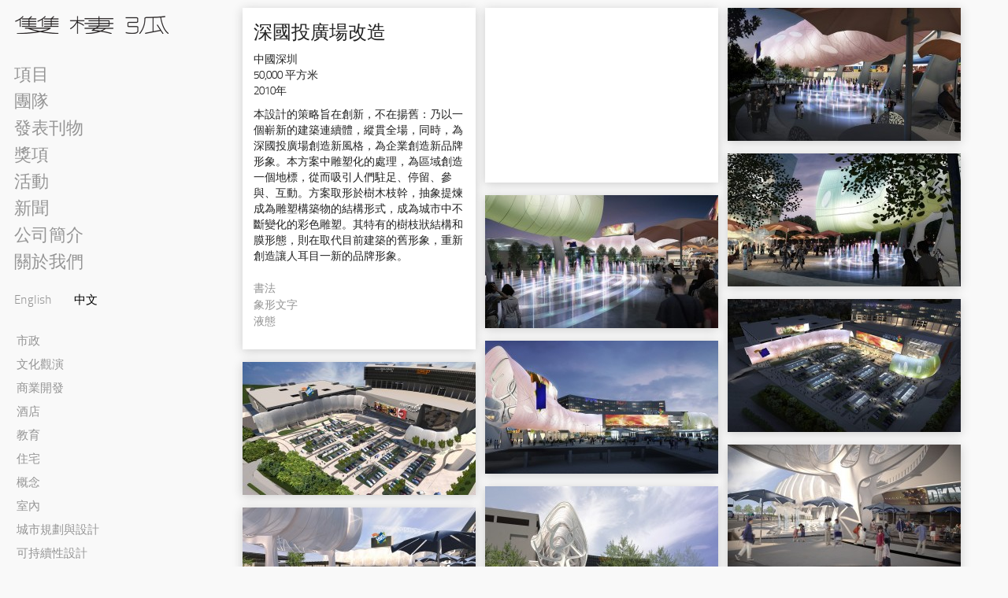

--- FILE ---
content_type: text/html; charset=UTF-8
request_url: https://amphibianarc.com/zh/projects/shen-guo-tou-plaza-renovation/
body_size: 4984
content:
<!DOCTYPE html>
<!--[if lt IE 7]>      <html class="no-js lt-ie9 lt-ie8 lt-ie7" lang="zh-CN"> <![endif]-->
<!--[if IE 7]>         <html class="no-js lt-ie9 lt-ie8" lang="zh-CN"> <![endif]-->
<!--[if IE 8]>         <html class="no-js lt-ie9" lang="zh-CN"> <![endif]-->
<!--[if gt IE 8]><!--> <html class="no-js" lang="zh-CN"> <!--<![endif]-->
<head>
  <meta charset="UTF-8" />
  <title>  深國投廣場改造 | amphibianArc</title>
    <meta http-equiv="cleartype" content="on">
        <link rel="profile" href="https://gmpg.org/xfn/11" />
    <link rel="shortcut icon" href="https://amphibianarc.com/wp-content/themes/amphibianarc/favicon.ico" />
    <!--[if lte IE 7]> <div style=' clear: both; height: 59px; padding:0 0 0 15px; position: relative;'> <a href="http://windows.microsoft.com/en-US/internet-explorer/products/ie/home?ocid=ie6_countdown_bannercode"><img src="https://storage.ie6countdown.com/assets/100/images/banners/warning_bar_0000_us.jpg" border="0" height="42" width="820" alt="You are using an outdated browser. For a faster, safer browsing experience, upgrade for free today." /></a></div> <![endif]-->

    <link rel="stylesheet" type="text/css" media="all" href="https://amphibianarc.com/wp-content/themes/amphibianarc/style.css" />
<link rel="stylesheet" type="text/css" href="https://amphibianarc.com/wp-content/themes/amphibianarc/css/main.css">


    <link rel="pingback" href="https://amphibianarc.com/zh/xmlrpc.php" />

    <link rel='dns-prefetch' href='//s.w.org' />
<link rel="alternate" type="application/rss+xml" title="amphibianArc &raquo; Feed" href="https://amphibianarc.com/zh/feed/" />
<link rel="alternate" type="application/rss+xml" title="amphibianArc &raquo; 评论Feed" href="https://amphibianarc.com/zh/comments/feed/" />
		<script type="text/javascript">
			window._wpemojiSettings = {"baseUrl":"https:\/\/s.w.org\/images\/core\/emoji\/12.0.0-1\/72x72\/","ext":".png","svgUrl":"https:\/\/s.w.org\/images\/core\/emoji\/12.0.0-1\/svg\/","svgExt":".svg","source":{"concatemoji":"https:\/\/amphibianarc.com\/wp-includes\/js\/wp-emoji-release.min.js?ver=5.2.21"}};
			!function(e,a,t){var n,r,o,i=a.createElement("canvas"),p=i.getContext&&i.getContext("2d");function s(e,t){var a=String.fromCharCode;p.clearRect(0,0,i.width,i.height),p.fillText(a.apply(this,e),0,0);e=i.toDataURL();return p.clearRect(0,0,i.width,i.height),p.fillText(a.apply(this,t),0,0),e===i.toDataURL()}function c(e){var t=a.createElement("script");t.src=e,t.defer=t.type="text/javascript",a.getElementsByTagName("head")[0].appendChild(t)}for(o=Array("flag","emoji"),t.supports={everything:!0,everythingExceptFlag:!0},r=0;r<o.length;r++)t.supports[o[r]]=function(e){if(!p||!p.fillText)return!1;switch(p.textBaseline="top",p.font="600 32px Arial",e){case"flag":return s([55356,56826,55356,56819],[55356,56826,8203,55356,56819])?!1:!s([55356,57332,56128,56423,56128,56418,56128,56421,56128,56430,56128,56423,56128,56447],[55356,57332,8203,56128,56423,8203,56128,56418,8203,56128,56421,8203,56128,56430,8203,56128,56423,8203,56128,56447]);case"emoji":return!s([55357,56424,55356,57342,8205,55358,56605,8205,55357,56424,55356,57340],[55357,56424,55356,57342,8203,55358,56605,8203,55357,56424,55356,57340])}return!1}(o[r]),t.supports.everything=t.supports.everything&&t.supports[o[r]],"flag"!==o[r]&&(t.supports.everythingExceptFlag=t.supports.everythingExceptFlag&&t.supports[o[r]]);t.supports.everythingExceptFlag=t.supports.everythingExceptFlag&&!t.supports.flag,t.DOMReady=!1,t.readyCallback=function(){t.DOMReady=!0},t.supports.everything||(n=function(){t.readyCallback()},a.addEventListener?(a.addEventListener("DOMContentLoaded",n,!1),e.addEventListener("load",n,!1)):(e.attachEvent("onload",n),a.attachEvent("onreadystatechange",function(){"complete"===a.readyState&&t.readyCallback()})),(n=t.source||{}).concatemoji?c(n.concatemoji):n.wpemoji&&n.twemoji&&(c(n.twemoji),c(n.wpemoji)))}(window,document,window._wpemojiSettings);
		</script>
		<style type="text/css">
img.wp-smiley,
img.emoji {
	display: inline !important;
	border: none !important;
	box-shadow: none !important;
	height: 1em !important;
	width: 1em !important;
	margin: 0 .07em !important;
	vertical-align: -0.1em !important;
	background: none !important;
	padding: 0 !important;
}
</style>
	<link rel='stylesheet' id='wp-block-library-css'  href='https://amphibianarc.com/wp-includes/css/dist/block-library/style.min.css?ver=5.2.21' type='text/css' media='all' />
<script type='text/javascript' src='https://amphibianarc.com/wp-content/themes/amphibianarc/js/libs/modernizr-2.5.3.min.js?ver=5.2.21'></script>
<script type='text/javascript' src='https://amphibianarc.com/wp-includes/js/jquery/jquery.js?ver=1.12.4-wp'></script>
<script type='text/javascript' src='https://amphibianarc.com/wp-includes/js/jquery/jquery-migrate.min.js?ver=1.4.1'></script>
<link rel='https://api.w.org/' href='https://amphibianarc.com/wp-json/' />
<link rel="EditURI" type="application/rsd+xml" title="RSD" href="https://amphibianarc.com/xmlrpc.php?rsd" />
<link rel="wlwmanifest" type="application/wlwmanifest+xml" href="https://amphibianarc.com/wp-includes/wlwmanifest.xml" /> 
<link rel='prev' title='山欽灣酒店總體規劃' href='https://amphibianarc.com/projects/shanqin-bay-resort-villa-master-plan/' />
<link rel='next' title='石家莊東大街綜合開發' href='https://amphibianarc.com/projects/dong-da-jie-mixed-use-development/' />
<meta name="generator" content="WordPress 5.2.21" />
<link rel="canonical" href="https://amphibianarc.com/projects/shen-guo-tou-plaza-renovation/" />
<link rel='shortlink' href='https://amphibianarc.com/?p=233' />
<link rel="alternate" type="application/json+oembed" href="https://amphibianarc.com/wp-json/oembed/1.0/embed?url=https%3A%2F%2Famphibianarc.com%2Fprojects%2Fshen-guo-tou-plaza-renovation%2F" />
<link rel="alternate" type="text/xml+oembed" href="https://amphibianarc.com/wp-json/oembed/1.0/embed?url=https%3A%2F%2Famphibianarc.com%2Fprojects%2Fshen-guo-tou-plaza-renovation%2F&#038;format=xml" />

<meta http-equiv="Content-Language" content="zh-CN" />
<style type="text/css" media="screen">
.qtrans_flag span { display:none }
.qtrans_flag { height:12px; width:18px; display:block }
.qtrans_flag_and_text { padding-left:20px }
.qtrans_flag_en { background:url(https://amphibianarc.com/wp-content/plugins/qtranslate/flags/gb.png) no-repeat }
.qtrans_flag_zh { background:url(https://amphibianarc.com/wp-content/plugins/qtranslate/flags/cn.png) no-repeat }
</style>
<link hreflang="en" href="https://amphibianarc.com/projects/shen-guo-tou-plaza-renovation/" rel="alternate" />
			<!-- Easy Columns 2.1.1 by Pat Friedl http://www.patrickfriedl.com -->
			<link rel="stylesheet" href="https://amphibianarc.com/wp-content/plugins/easy-columns/css/easy-columns.css" type="text/css" media="screen, projection" />
			
<!-- BEGIN GOOGLE ANALYTICS CODE -->
<script type="text/javascript">
  //<![CDATA[
    (function() {
        var ga = document.createElement('script'); ga.type = 'text/javascript'; ga.async = true;
        ga.src = ('https:' == document.location.protocol ? 'https://ssl' : 'http://www') + '.google-analytics.com/ga.js';
        (document.getElementsByTagName('head')[0] || document.getElementsByTagName('body')[0]).appendChild(ga);
    })();

    var _gaq = _gaq || [];

_gaq.push(['_setAccount', 'UA-39590778-1']);
_gaq.push(['_trackPageview']);



_gaq.push(['_setAccount', 'UA-39683516-1']);
_gaq.push(['_trackPageview']);




//]]>
</script>
<!-- END GOOGLE ANALYTICS CODE -->


  </head>

  <body data-rsssl=1 class="projects-template-default single single-projects postid-233">
  <div id="middle">
   <header id="left">
<div class="wrapper">
<div class="sticky-left-container projects">
<div class="sticky-left">
    <div class="logo">	
		<div id="site-title">
    <a class="logo-title"  href="https://amphibianarc.com/zh/"><img src="https://amphibianarc.com/wp-content/themes/amphibianarc/img/chineselogo.png" /></a>
	</div>
	</div>	      
<nav class="menu-left-nav-container"><ul id="menu-left-nav" class="menu"><li id="menu-item-69" class="menu-item menu-item-type-post_type menu-item-object-page menu-item-69"><a href="https://amphibianarc.com/zh/projects/">項目</a></li>
<li id="menu-item-68" class="menu-item menu-item-type-post_type menu-item-object-page menu-item-68"><a href="https://amphibianarc.com/zh/people/">團隊</a></li>
<li id="menu-item-66" class="menu-item menu-item-type-post_type menu-item-object-page menu-item-66"><a href="https://amphibianarc.com/zh/publications/">發表刊物</a></li>
<li id="menu-item-65" class="menu-item menu-item-type-post_type menu-item-object-page menu-item-65"><a href="https://amphibianarc.com/zh/awards/">獎項</a></li>
<li id="menu-item-2734" class="menu-item menu-item-type-post_type menu-item-object-page menu-item-2734"><a href="https://amphibianarc.com/zh/events/">活動</a></li>
<li id="menu-item-70" class="menu-item menu-item-type-post_type menu-item-object-page current_page_parent menu-item-70"><a href="https://amphibianarc.com/zh/news/">新聞</a></li>
<li id="menu-item-64" class="menu-item menu-item-type-post_type menu-item-object-page menu-item-64"><a href="https://amphibianarc.com/zh/firm-profile/">公司簡介</a></li>
<li id="menu-item-63" class="menu-item menu-item-type-post_type menu-item-object-page menu-item-63"><a href="https://amphibianarc.com/zh/about/">關於我們</a></li>
</ul></nav>	  


	<aside class="sidebar" id="sidebar-lang">

	<aside id="qtranslate-2" class="widget widget_qtranslate"><ul class="qtrans_language_chooser" id="qtranslate-2-chooser"><li class="lang-en"><a href="https://amphibianarc.com/projects/shen-guo-tou-plaza-renovation/" hreflang="en" title="English"><span>English</span></a></li><li class="lang-zh active"><a href="https://amphibianarc.com/zh/projects/shen-guo-tou-plaza-renovation/" hreflang="zh" title="中文"><span>中文</span></a></li></ul><div class="qtrans_widget_end"></div></aside>				
		</aside>
</div>
</div>
<nav class="menu-project-categories">
<ul>
      <li ><a href="https://amphibianarc.com/zh/project-categories/government/">市政</a></li>

            <li ><a href="https://amphibianarc.com/zh/project-categories/cultural-performance/">文化觀演</a></li>

            <li ><a href="https://amphibianarc.com/zh/project-categories/commercial-mixed-use/">商業開發</a></li>

            <li ><a href="https://amphibianarc.com/zh/project-categories/hospitality-entertainment/">酒店</a></li>

            <li ><a href="https://amphibianarc.com/zh/project-categories/educational/">教育</a></li>

            <li ><a href="https://amphibianarc.com/zh/project-categories/residential/">住宅</a></li>

            <li ><a href="https://amphibianarc.com/zh/project-categories/conceptual/">概念</a></li>

            <li ><a href="https://amphibianarc.com/zh/project-categories/interior/">室內</a></li>

            <li ><a href="https://amphibianarc.com/zh/project-categories/master-planning-urban-design/">城市規劃與設計</a></li>

            <li ><a href="https://amphibianarc.com/zh/project-categories/sustainable-design/">可持續性設計</a></li>

            <li ><a href="https://amphibianarc.com/zh/project-categories/corporate/">企業</a></li>

            <li ><a href="https://amphibianarc.com/zh/project-categories/transportation/">交通</a></li>

      </ul>
    </nav>
<div id="menu_projects" class="menu">

 


<div class="project">
  <a href="https://amphibianarc.com/zh/projects/ningbo-yinzhou-southern-cbd-portal/">
  <div class="title">寧波鄞州南部商務區門戶區</div>

<div class="tn"><img width="1500" height="750" src="https://amphibianarc.com/wp-content/uploads/2014/01/Ningbo-CBD_04.jpg" class="attachment-post-thumbnail size-post-thumbnail wp-post-image" alt="" srcset="https://amphibianarc.com/wp-content/uploads/2014/01/Ningbo-CBD_04.jpg 1500w, https://amphibianarc.com/wp-content/uploads/2014/01/Ningbo-CBD_04-296x148.jpg 296w, https://amphibianarc.com/wp-content/uploads/2014/01/Ningbo-CBD_04-300x150.jpg 300w, https://amphibianarc.com/wp-content/uploads/2014/01/Ningbo-CBD_04-1024x512.jpg 1024w" sizes="(max-width: 1500px) 100vw, 1500px" /></div>
</a>
</div>

  


<div class="project">
  <a href="https://amphibianarc.com/zh/projects/yichang-new-district-master-plan/">
  <div class="title">宜昌新區重點片區規劃</div>

<div class="tn"><img width="296" height="150" src="https://amphibianarc.com/wp-content/uploads/2013/07/Yichang_project-page-image1.jpg" class="attachment-post-thumbnail size-post-thumbnail wp-post-image" alt="" /></div>
</a>
</div>

  


<div class="project">
  <a href="https://amphibianarc.com/zh/projects/beijing-information-science-and-technology-university-master-plan/">
  <div class="title">北京信息科技大學新校區總體規劃設計</div>

<div class="tn"><img width="296" height="197" src="https://amphibianarc.com/wp-content/uploads/2013/01/itu_summary.jpg" class="attachment-post-thumbnail size-post-thumbnail wp-post-image" alt="" /></div>
</a>
</div>

  


<div class="project">
  <a href="https://amphibianarc.com/zh/projects/long-feng-manufacturing-facility-master-plan/">
  <div class="title">河南隆豐皮草工業園規劃</div>

<div class="tn"><img width="296" height="173" src="https://amphibianarc.com/wp-content/uploads/2013/01/hp_01.jpg" class="attachment-post-thumbnail size-post-thumbnail wp-post-image" alt="" /></div>
</a>
</div>

  


<div class="project">
  <a href="https://amphibianarc.com/zh/projects/shen-guo-tou-plaza-renovation/">
  <div class="title">深國投廣場改造</div>

<div class="tn"><img width="296" height="163" src="https://amphibianarc.com/wp-content/uploads/2013/01/shenzhenguotou_a02.jpg" class="attachment-post-thumbnail size-post-thumbnail wp-post-image" alt="" /></div>
</a>
</div>

  


<div class="project">
  <a href="https://amphibianarc.com/zh/projects/shanqin-bay-resort-villa-master-plan/">
  <div class="title">山欽灣酒店總體規劃</div>

<div class="tn"><img width="296" height="222" src="https://amphibianarc.com/wp-content/uploads/2013/01/shanqinmaster_01.jpg" class="attachment-post-thumbnail size-post-thumbnail wp-post-image" alt="" /></div>
</a>
</div>

  


<div class="project">
  <a href="https://amphibianarc.com/zh/projects/boao-master-plan/">
  <div class="title">博鰲渡假酒店及總體規劃</div>

<div class="tn"><img width="296" height="417" src="https://amphibianarc.com/wp-content/uploads/2013/01/boaomaster_03.jpg" class="attachment-post-thumbnail size-post-thumbnail wp-post-image" alt="" srcset="https://amphibianarc.com/wp-content/uploads/2013/01/boaomaster_03.jpg 296w, https://amphibianarc.com/wp-content/uploads/2013/01/boaomaster_03-212x300.jpg 212w" sizes="(max-width: 296px) 100vw, 296px" /></div>
</a>
</div>

  


<div class="project">
  <a href="https://amphibianarc.com/zh/projects/logistic-zone-at-port-of-barcelona/">
  <div class="title">巴塞羅那港物流中心</div>

<div class="tn"><img width="296" height="227" src="https://amphibianarc.com/wp-content/uploads/2013/01/barcelona_04.jpg" class="attachment-post-thumbnail size-post-thumbnail wp-post-image" alt="" /></div>
</a>
</div>

     
</div>
</header> 
    <div id="main" >
      <div class="wrapper">


<section class="content">
<article id="post-233" class="post-233 projects type-projects status-publish has-post-thumbnail hentry project_cat-master-planning-urban-design">
<div id="jsmasonry">
<div class="box col4 text shadowOn">
<div>
                <p class="title">深國投廣場改造</p>
    <div class="notes"><p class="detail">中國深圳<br />
50,000 平方米<br />
2010年 <br />          </p></div><div class="description"><p class="detail">本設計的策略旨在創新，不在揚舊：乃以一個嶄新的建築連續體，縱貫全場，同時，為深國投廣場創造新風格，為企業創造新品牌形象。本方案中雕塑化的處理，為區域創造一個地標，從而吸引人們駐足、停留、參與、互動。方案取形於樹木枝幹，抽象提煉成為雕塑構築物的結構形式，成為城市中不斷變化的彩色雕塑。其特有的樹枝狀結構和膜形態，則在取代目前建築的舊形象，重新創造讓人耳目一新的品牌形象。<br />
<br />
<a class="liquid" href="https://www.amphibianarc.com/liquid-categories/calligraphy/">書法</a><br />
<a class="liquid" href="https://www.amphibianarc.com/liquid-categories/ideogram/">象形文字</a><br />
<a class="liquid" href="https://www.amphibianarc.com/liquid-categories/liquidity/">液態</a><br />         </p></div></div>
</div>

<iframe height=222 width=296 frameborder=0 src="https://player.youku.com/embed/XNDc1NjIxMjcy" allowfullscreen></iframe>        <a href="https://www.amphibianarc.com/wp-content/uploads/2013/02/goutou_b_011.jpg"><img src="https://www.amphibianarc.com/wp-content/uploads/2013/02/goutou_b_011-296x169.jpg" alt="" title="goutou_b_01" width="296" height="169" class="alignnone size-thumbnail wp-image-2022" srcset="https://amphibianarc.com/wp-content/uploads/2013/02/goutou_b_011-296x169.jpg 296w, https://amphibianarc.com/wp-content/uploads/2013/02/goutou_b_011-300x171.jpg 300w, https://amphibianarc.com/wp-content/uploads/2013/02/goutou_b_011-1024x585.jpg 1024w, https://amphibianarc.com/wp-content/uploads/2013/02/goutou_b_011.jpg 1500w" sizes="(max-width: 296px) 100vw, 296px" /></a>

<a href="https://www.amphibianarc.com/wp-content/uploads/2013/02/goutou_b_021.jpg"><img src="https://www.amphibianarc.com/wp-content/uploads/2013/02/goutou_b_021-296x169.jpg" alt="" title="goutou_b_02" width="296" height="169" class="alignnone size-thumbnail wp-image-2023" srcset="https://amphibianarc.com/wp-content/uploads/2013/02/goutou_b_021-296x169.jpg 296w, https://amphibianarc.com/wp-content/uploads/2013/02/goutou_b_021-300x171.jpg 300w, https://amphibianarc.com/wp-content/uploads/2013/02/goutou_b_021-1024x585.jpg 1024w, https://amphibianarc.com/wp-content/uploads/2013/02/goutou_b_021.jpg 1500w" sizes="(max-width: 296px) 100vw, 296px" /></a>

<a href="https://www.amphibianarc.com/wp-content/uploads/2013/02/goutou_b_031.jpg"><img src="https://www.amphibianarc.com/wp-content/uploads/2013/02/goutou_b_031-296x169.jpg" alt="" title="goutou_b_03" width="296" height="169" class="alignnone size-thumbnail wp-image-2024" srcset="https://amphibianarc.com/wp-content/uploads/2013/02/goutou_b_031-296x169.jpg 296w, https://amphibianarc.com/wp-content/uploads/2013/02/goutou_b_031-300x171.jpg 300w, https://amphibianarc.com/wp-content/uploads/2013/02/goutou_b_031-1024x585.jpg 1024w, https://amphibianarc.com/wp-content/uploads/2013/02/goutou_b_031.jpg 1500w" sizes="(max-width: 296px) 100vw, 296px" /></a>

<a href="https://www.amphibianarc.com/wp-content/uploads/2013/02/goutou_b_041.jpg"><img src="https://www.amphibianarc.com/wp-content/uploads/2013/02/goutou_b_041-296x169.jpg" alt="" title="goutou_b_04" width="296" height="169" class="alignnone size-thumbnail wp-image-2025" srcset="https://amphibianarc.com/wp-content/uploads/2013/02/goutou_b_041-296x169.jpg 296w, https://amphibianarc.com/wp-content/uploads/2013/02/goutou_b_041-300x171.jpg 300w, https://amphibianarc.com/wp-content/uploads/2013/02/goutou_b_041-1024x585.jpg 1024w, https://amphibianarc.com/wp-content/uploads/2013/02/goutou_b_041.jpg 1500w" sizes="(max-width: 296px) 100vw, 296px" /></a>

<a href="https://www.amphibianarc.com/wp-content/uploads/2013/02/goutou_b_051.jpg"><img src="https://www.amphibianarc.com/wp-content/uploads/2013/02/goutou_b_051-296x169.jpg" alt="" title="goutou_b_05" width="296" height="169" class="alignnone size-thumbnail wp-image-2026" srcset="https://amphibianarc.com/wp-content/uploads/2013/02/goutou_b_051-296x169.jpg 296w, https://amphibianarc.com/wp-content/uploads/2013/02/goutou_b_051-300x171.jpg 300w, https://amphibianarc.com/wp-content/uploads/2013/02/goutou_b_051-1024x585.jpg 1024w, https://amphibianarc.com/wp-content/uploads/2013/02/goutou_b_051.jpg 1500w" sizes="(max-width: 296px) 100vw, 296px" /></a>

<a href="https://www.amphibianarc.com/wp-content/uploads/2013/02/goutou_b_061.jpg"><img src="https://www.amphibianarc.com/wp-content/uploads/2013/02/goutou_b_061-296x169.jpg" alt="" title="goutou_b_06" width="296" height="169" class="alignnone size-thumbnail wp-image-2027" srcset="https://amphibianarc.com/wp-content/uploads/2013/02/goutou_b_061-296x169.jpg 296w, https://amphibianarc.com/wp-content/uploads/2013/02/goutou_b_061-300x171.jpg 300w, https://amphibianarc.com/wp-content/uploads/2013/02/goutou_b_061-1024x585.jpg 1024w, https://amphibianarc.com/wp-content/uploads/2013/02/goutou_b_061.jpg 1500w" sizes="(max-width: 296px) 100vw, 296px" /></a>

<a href="https://www.amphibianarc.com/wp-content/uploads/2013/02/goutou_b_071.jpg"><img src="https://www.amphibianarc.com/wp-content/uploads/2013/02/goutou_b_071-296x169.jpg" alt="" title="goutou_b_07" width="296" height="169" class="alignnone size-thumbnail wp-image-2028" srcset="https://amphibianarc.com/wp-content/uploads/2013/02/goutou_b_071-296x169.jpg 296w, https://amphibianarc.com/wp-content/uploads/2013/02/goutou_b_071-300x171.jpg 300w, https://amphibianarc.com/wp-content/uploads/2013/02/goutou_b_071-1024x585.jpg 1024w, https://amphibianarc.com/wp-content/uploads/2013/02/goutou_b_071.jpg 1500w" sizes="(max-width: 296px) 100vw, 296px" /></a>

<a href="https://www.amphibianarc.com/wp-content/uploads/2013/02/goutou_b_081.jpg"><img src="https://www.amphibianarc.com/wp-content/uploads/2013/02/goutou_b_081-296x169.jpg" alt="" title="goutou_b_08" width="296" height="169" class="alignnone size-thumbnail wp-image-2029" srcset="https://amphibianarc.com/wp-content/uploads/2013/02/goutou_b_081-296x169.jpg 296w, https://amphibianarc.com/wp-content/uploads/2013/02/goutou_b_081-300x171.jpg 300w, https://amphibianarc.com/wp-content/uploads/2013/02/goutou_b_081-1024x585.jpg 1024w, https://amphibianarc.com/wp-content/uploads/2013/02/goutou_b_081.jpg 1500w" sizes="(max-width: 296px) 100vw, 296px" /></a>

<a href="https://www.amphibianarc.com/wp-content/uploads/2013/02/goutou_b_091.jpg"><img src="https://www.amphibianarc.com/wp-content/uploads/2013/02/goutou_b_091-296x169.jpg" alt="" title="goutou_b_09" width="296" height="169" class="alignnone size-thumbnail wp-image-2030" srcset="https://amphibianarc.com/wp-content/uploads/2013/02/goutou_b_091-296x169.jpg 296w, https://amphibianarc.com/wp-content/uploads/2013/02/goutou_b_091-300x171.jpg 300w, https://amphibianarc.com/wp-content/uploads/2013/02/goutou_b_091-1024x585.jpg 1024w, https://amphibianarc.com/wp-content/uploads/2013/02/goutou_b_091.jpg 1500w" sizes="(max-width: 296px) 100vw, 296px" /></a>

<a href="https://www.amphibianarc.com/wp-content/uploads/2013/02/goutou_b_101.jpg"><img src="https://www.amphibianarc.com/wp-content/uploads/2013/02/goutou_b_101-296x169.jpg" alt="" title="goutou_b_10" width="296" height="169" class="alignnone size-thumbnail wp-image-2031" srcset="https://amphibianarc.com/wp-content/uploads/2013/02/goutou_b_101-296x169.jpg 296w, https://amphibianarc.com/wp-content/uploads/2013/02/goutou_b_101-300x171.jpg 300w, https://amphibianarc.com/wp-content/uploads/2013/02/goutou_b_101-1024x585.jpg 1024w, https://amphibianarc.com/wp-content/uploads/2013/02/goutou_b_101.jpg 1500w" sizes="(max-width: 296px) 100vw, 296px" /></a>
</div>
</article>
  </section>



</div> <!-- wrapper -->
</div> <!-- main -->

  </div> <!-- container -->

  <script type='text/javascript' src='https://amphibianarc.com/wp-content/themes/amphibianarc/js/plugins.js?ver=1.0'></script>
<script type='text/javascript' src='https://amphibianarc.com/wp-content/themes/amphibianarc/js/script.js?ver=1.0'></script>
<script type='text/javascript' src='https://amphibianarc.com/wp-includes/js/wp-embed.min.js?ver=5.2.21'></script>

</body>
</html>





--- FILE ---
content_type: text/css
request_url: https://amphibianarc.com/wp-content/themes/amphibianarc/css/main.css
body_size: 5015
content:
html,button,input,select,textarea{color:#222}body{font-size:1em;line-height:1.4}::-moz-selection{background:#b3d4fc;text-shadow:none}::selection{background:#b3d4fc;text-shadow:none}hr{display:block;height:1px;border:0;border-top:1px solid #ccc;margin:1em 0;padding:0}img{vertical-align:middle}fieldset{border:0;margin:0;padding:0}textarea{resize:vertical}.chromeframe{margin:.2em 0;background:#ccc;color:#000;padding:.2em 0}.grid-1{display:inline;float:left;width:60px;margin:0 10px}.grid-2{display:inline;float:left;width:140px;margin:0 10px}.grid-3{display:inline;float:left;width:220px;margin:0 10px}.grid-4{display:inline;float:left;width:300px;margin:0 10px}.grid-5{display:inline;float:left;width:380px;margin:0 10px}.grid-6{display:inline;float:left;width:460px;margin:0 10px}.grid-7{display:inline;float:left;width:540px;margin:0 10px}.grid-8{display:inline;float:left;width:620px;margin:0 10px}.grid-9{display:inline;float:left;width:700px;margin:0 10px}.grid-10{display:inline;float:left;width:780px;margin:0 10px}.grid-11{display:inline;float:left;width:860px;margin:0 10px}.grid-12{display:inline;float:left;width:940px;margin:0 10px}.alignleft{float:left;margin-right:10px}.alignright{float:right;margin-left:10px}.aligncenter{margin:0 auto;text-align:center}.left{float:left}.right{float:right}.padding-left{padding-left:20px}.padding-right{padding-right:20px}.margin-top{margin-top:40px}.margin-left{margin-left:20px}.clear{margin:0;padding:0}.clearer{clear:both}.relative{position:relative}.hidden{display:none!important;visibility:hidden}*{-moz-box-sizing:border-box;-webkit-box-sizing:border-box;-o-box-sizing:border-box;box-sizing:border-box;font-weight:normal}body{font-family:sans-serif}button,input[type='text'],input[type='email'],input[type='password'],input[type='submit']{color:white;background:black;border:0;height:25px;margin-left:20px;display:block;float:left}button:active,input[type='text']:active,input[type='email']:active,input[type='password']:active,input[type='submit']:active{opacity:.5}input[type=text],input[type=email],input[type=password],textarea{margin-left:0;background:#fff;-moz-box-shadow:inset 0 1px 1px rgba(0,0,0,0.1);-webkit-box-shadow:inset 0 1px 1px rgba(0,0,0,0.1);box-shadow:inset 0 1px 1px rgba(0,0,0,0.1);border:1px solid #ccc;color:#888;width:280px;-webkit-border-radius:0;-moz-border-radius:0;-o-border-radius:0;border-radius:0}input[type=text]:focus,textarea:focus{color:#373737}textarea{padding-left:3px;width:98%}input[type=text],input[type=email]{padding:3px}span.gc-cs-link{color:black!important}span.skype_pnh_container{display:none!important}span.skype_pnh_print_container{display:inline!important}h1,h2,h3,h4,h5,h6{margin:0;padding:0}blockquote{padding:20px;background:#ccc;margin:0}.gallery-thumbs{list-style:none;margin:0;padding:0;*zoom:1}.gallery-thumbs:before,.gallery-thumbs:after{content:"";display:table}.gallery-thumbs:after{clear:both}.gallery-thumbs li,.gallery-item{float:left;padding:20px;width:237.5px}.gallery-thumbs li img,.gallery-item img{width:100%;height:auto}#colorbox{-webkit-box-sizing:content-box;-moz-box-sizing:content-box;box-sizing:content-box}.breadcrumbs{*zoom:1;margin-bottom:10px}.breadcrumbs:before,.breadcrumbs:after{content:"";display:table}.breadcrumbs:after{clear:both}.breadcrumbs ul{margin:0;padding:0;list-style:none;text-transform:lowercase}.breadcrumbs ul li{float:left;padding-right:0;margin-right:10px}.breadcrumbs ul li a{text-decoration:none;font-size:100%;padding-right:10px}.breadcrumbs ul li:after{content:'>'}.breadcrumbs ul li:last-child:after{content:''}@font-face{font-family:'TitilliumText22LLight';src:url('../fonts/titillium/TitilliumText22L002-webfont.eot');src:local('☺'),url('../fonts/titillium/TitilliumText22L002-webfont.woff') format('woff'),url('../fonts/titillium/TitilliumText22L002-webfont.ttf') format('truetype'),url('../fonts/titillium/TitilliumText22L002-webfont.svg#webfonthJHMIxiW') format('svg');font-weight:normal;font-style:normal}@font-face{font-family:'TitilliumText22LRegular';src:url('../fonts/titillium/TitilliumText22L003-webfont.eot');src:local('☺'),url('../fonts/titillium/TitilliumText22L003-webfont.woff') format('woff'),url('../fonts/titillium/TitilliumText22L003-webfont.ttf') format('truetype'),url('../fonts/titillium/TitilliumText22L003-webfont.svg#webfontCVZ9BHQN') format('svg');font-weight:normal;font-style:normal}body{font:62.5%/1.6em sans-serif;margin:0;padding:0;overflow-y:scroll;background-color:#f9f9f9}div{margin:0;padding:0}a{text-decoration:none;color:#959595;margin:0;padding:0;border:0}a:hover,a:active{color:black}a.selected{color:black}a img{padding:0;margin:0;border:0}h1{margin:0;padding:.2em 0 .2em 0}h2{margin:0;padding:.2em 0 .2em 0}ul{list-style:none;margin:0;padding:0}li{margin:0;padding:.5em .2em .5em .5em}p{margin:.2em 0 .5em 0;padding:0}iframe{margin:0;padding:0}#top{position:absolute;top:0;left:0;width:100%;height:0}#middle{position:absolute;top:0;left:0;width:100%}#bottom{position:absolute;top:550px;left:0;width:100%;height:0}.logo{padding:15px 17px 0 17px;font:34px/34px 'TitilliumText22LLight',"微軟正黑體","Microsoft JhengHei",STXihei,"华文细黑",sans-serif;z-index:5000;float:left;white-space:nowrap}.logo a{color:#000}.flip img{width:202px;height:35px}#left{top:0;left:0;height:100%;margin-right:20px;width:290px;z-index:10}#main{position:absolute;top:0;left:308px;height:100%;z-index:1}#right{position:fixed;top:0;height:100%;width:290px;z-index:10}#left.mobile{clear:both;float:left;position:static;height:90px}#main.mobile{clear:both;float:left;position:static;height:auto;width:100%}#right.mobile{clear:both;float:left;position:static;height:auto;width:100%}#right.home{display:none}#right.liquid{display:inline}#main.liquid{display:none}div#liquid_wrapper{padding:2em 2em 2em 4em;background-color:#d4d4d4}div.menu li{padding:6px 11px 6px 18px}div#menu_main{margin:77px 0 17px 0;font:22px/22px 'TitilliumText22LLight',"微軟正黑體","Microsoft JhengHei",STXihei,"华文细黑",sans-serif;color:#787878}div#menu_main div.menu li{text-align:right}div#menu_sub{margin:0 0 1.25em 0;padding:0;font:15px/15px 'TitilliumText22LLight',"微軟正黑體","Microsoft JhengHei",STXihei,"华文细黑",sans-serif;color:#787878}div#menu_sub.menu li{padding:.5em .5em .5em 1.40em}div.menu li:hover{color:black}div.menu li.selected a{color:black}div#menu_nested{margin:0;padding:0}div#menu_sub.menu li.selected{background-color:#f0f0f0}div#menu_projects{float:left;width:100%;margin:0 0 .5em 0;padding:0 0 .5em 0;border-top:1px dotted #dfdfdf;font:15px/15px 'TitilliumText22LLight',"微軟正黑體","Microsoft JhengHei",STXihei,"华文细黑",sans-serif}div#menu_projects div.project{padding:1em 0 1em 1.4em;clear:both;margin:0;border-bottom:1px dotted #dfdfdf;cursor:pointer;color:#787878;overflow:auto}div#menu_projects div.project:hover{background-color:#f0f0f0;color:black}div#menu_projects div.project.selected{background-color:#f0f0f0;color:black}div#menu_projects div div.tn{width:80px;height:50px;float:left}div#menu_projects div div.title{width:150px;float:left;padding:0 .8em 0 0}div#menu_projects div div.tn img{display:block;width:80px;height:50px}div#menu_labels{margin:0 0 .2em 0;padding:.2em 0 .2em .4em}div#menu_labels div.label{clear:both;padding:.2em 0 .2em 1em;margin:.2em 0 .2em 0}div#menu_labels div.label:hover{background-color:#f0f0f0;color:black}div#menu_labels div.label.selected{background-color:#f0f0f0;color:black}li#menu_liquid a{padding-right:.7em;background:url(images/liquid_accent_black.png) right center no-repeat;background:url(images/liquid_accent.gif) right center no-repeat;display:inline}div#right div.header{margin:0 0 0 30px}div.liquid_labels{margin:0 0 2em 0;padding:0 0 1em 1em}div.liquid_labels ul li{float:left;margin:0 1em 0 0}div#liquid_menu{padding:1em 0 .5em .5em;height:30px;float:left}div#back_button{position:absolute;padding:0;left:-12px;top:45px;font:34px/34px 'TitilliumText22LLight',"微軟正黑體","Microsoft JhengHei",STXihei,"华文细黑",sans-serif}div#expand_button{position:absolute;top:0;width:20px;padding:0;margin:0;z-index:100;cursor:pointer;display:none}div#expand_button.left{border-left:1px solid #d4d4d4}div#expand_button.right{border-left:1px solid #d4d4d4}div#expand_button.left.over{background:#fff url(../graphics/expand_button_arrow.png) no-repeat center 10px}div#expand_button.right.over{background:#fff url(../graphics/expand_button_arrow_rt.png) no-repeat center 10px}div#close_button{position:absolute;top:0;z-index:1000;padding:.2em 0 0 0;text-align:center;margin:0;width:80px;height:26px;cursor:pointer;font:16px/20px 'TitilliumText22LLight',"微軟正黑體","Microsoft JhengHei",STXihei,"华文细黑",sans-serif;background-color:black}div#close_button.over{background-color:#787878}div#close_button a{color:white}div#close_button a:hover,div#close_button a:active{color:white}div.return_button{font:15px/15px 'TitilliumText22LLight',"微軟正黑體","Microsoft JhengHei",STXihei,"华文细黑",sans-serif;margin:1.7em 0 .5em .2em}div#main div#tiles_left{padding:1em 0}div#right div#tiles_right{padding:77px 0 17px 0}div#right.mobile div.content{padding:1.5em 0 1em 1em}.wrap{background:#fff;border:0 solid #456;padding:10px;margin-bottom:20px;-moz-border-radius:5px;-webkit-border-radius:5px}.wrap:after{content:".";display:block;height:0;clear:both;visibility:hidden}.col1{width:71px}.col2{width:146px}.col3{width:220px}.col4{width:296px}.col5{width:371px}.col6{width:446px}.col7{width:521px}.col8{width:596px}.col1 img{max-width:71px}.col2 img{max-width:146px}.col3 img{max-width:220px}.col4 img{max-width:296px}.col5 img{max-width:371px}.col6 img{max-width:446px}.col7 img{max-width:521px;height:auto}.col8 img{max-width:596px}.box{margin:0 12px 16px 0;padding:0;background-color:#fff;float:left;overflow:visible;line-height:0;z-index:2000}.box.transp{background-color:transparent}.box a{margin:0;padding:0}#main .box .link{padding:.5em .5em .5em .5em;font:14px/14px 'TitilliumText22LLight',"微軟正黑體","Microsoft JhengHei",STXihei,"华文细黑",sans-serif}.box.text{cursor:default;font:14px/20px 'TitilliumText22LLight',"微軟正黑體","Microsoft JhengHei",STXihei,"华文细黑",sans-serif;padding-bottom:1em}.box.text div p.title{padding:.8em .8em 0 .6em;margin-top:1em;font:24px/24px 'TitilliumText22LLight',"微軟正黑體","Microsoft JhengHei",STXihei,"华文细黑",sans-serif;line-height:1.2em;margin:0}.box.text div p,.box.text div ul,.box.text div li{padding:0 1em 0 1em}ul.bullet li:before{content:"\00BB \0020"}.box.text div li a,.box.text div p a{color:#000;border-bottom:1px solid #d1d1d1}.box.text div li a:hover,.box.text div p a:hover{background-color:#f0f0f0}.box.text div.description{margin:.7em 0 .7em 0;padding:0}.box.text div.description a.liquid{text-decoration:none;color:#959595;margin:0;padding:0;border:0;line-height:1.5em}.box.text div.description a.liquid:hover{color:black}.box.text div.description2{margin:.7em 0 1.2em 0;padding:0}.box.text div.description2 a.liquid{text-decoration:none;color:#959595;margin:0;padding:0;border:0;line-height:1.5em}.box.text div.description2 a.liquid:hover{color:black}.newswrap div.news{padding:0 0 14px 0}.newswrap .news h1{font:22px/28px 'TitilliumText22LLight',"微軟正黑體","Microsoft JhengHei",STXihei,"华文细黑",sans-serif;padding:0 14px 0 14px;margin:14px 0 14px 0}.newswrap .news p{font:14px/20px 'TitilliumText22LLight',"微軟正黑體","Microsoft JhengHei",STXihei,"华文细黑",sans-serif;padding:0 14px 0 14px}.box.text div.notes{margin:.7em 0 .7em 0;padding:0}.box.text div div.notes p.detail{margin:0}.box.text div div.notes div.linkblock a{padding:0 1em 0 1em}.box div.labels{display:block;clear:both;margin-left:0;padding-bottom:0}.box div.labels div:hover{color:#000}#cboxWrapper div.shadowOnBit{opacity:.8}#tiles_left,#tiles_right{opacity:1}div#main .box.selected,#tiles_right .box.selected{background-color:#f0f0f0}div#main .box.selected div.shadowOnBit,#tiles_right .box.selected div.shadowOnBit{opacity:0}.box a img{z-index:0}.box div.label_video{position:absolute;z-index:1;left:0;top:0;background-color:#000;color:white;padding:.3em .5em .3em .5em;margin:.3em;opacity:1;font:12px/12px 'TitilliumText22LLight',"微軟正黑體","Microsoft JhengHei",STXihei,"华文细黑",sans-serif}.box div.label.image{background-color:#000}.tn_grid{overflow:hidden}div.tn.publication{width:100%;float:left}div.tn.publication img{width:100%;display:block}div.info{padding:0 1em 1em .7em;margin-top:0;padding-top:0;clear:both}div.info div.title_link{font:16px/18px 'TitilliumText22LLight',"微軟正黑體","Microsoft JhengHei",STXihei,"华文细黑",sans-serif;margin-bottom:.5em}div.info div.award{font:16px/18px 'TitilliumText22LLight',"微軟正黑體","Microsoft JhengHei",STXihei,"华文细黑",sans-serif;margin-bottom:.6em}div.info div.text{padding:0;font:14px/20px 'TitilliumText22LLight',"微軟正黑體","Microsoft JhengHei",STXihei,"华文细黑",sans-serif}div.info div.related{font:14px/16px 'TitilliumText22LLight',"微軟正黑體","Microsoft JhengHei",STXihei,"华文细黑",sans-serif;padding:0 0 .8em 0}.box.liquidmenu{background-color:transparent;margin:0 12px 0 0}.box.snippet{background-color:transparent;z-index:0;overflow:hidden;display:inline-block;display:block}.box.snippet .container{margin:0;padding:0}.box.snippet .tn{padding:0;float:left;width:300px}.box.snippet .info{float:left;width:100%;padding:0;margin:0;display:inline;font:14px/20px 'TitilliumText22LLight',"微軟正黑體","Microsoft JhengHei",STXihei,"华文细黑",sans-serif}.box.snippet .info strong{display:block;padding-top:.5em;padding-bottom:.5em;font:24px/24px 'TitilliumText22LLight',"微軟正黑體","Microsoft JhengHei",STXihei,"华文细黑",sans-serif;line-height:1.2em}.box .theme{color:#959595;background-color:transparent;display:block;font:22px/22px 'TitilliumText22LLight',"微軟正黑體","Microsoft JhengHei",STXihei,"华文细黑",sans-serif;margin:0;padding:6px 0 6px 18px;z-index:2000;white-space:nowrap}.box .theme.expanded{color:black}.box .theme .link:hover{color:black;cursor:pointer}.box .overview{margin-top:1em;padding:1.1em 1.1em 1.0em 1.1em;background-color:transparent;display:none;float:left;font:14px/20px 'TitilliumText22LLight',"微軟正黑體","Microsoft JhengHei",STXihei,"华文细黑",sans-serif}.box .overview p{padding-right:3em}.box .overview a{text-decoration:underline}.frame{position:absolute;width:296px;height:396px;background-color:transparent;left:0;top:0;z-index:3000;visibility:hidden}.frame div{background-color:black}.box .theme.expanded .frame{visibility:visible}.frame .top{position:absolute;left:0;top:0;width:296px;height:10px}.frame .right{position:absolute;right:0;top:0;bottom:0;width:10px}.frame .bottom{position:absolute;left:0;bottom:0;width:296px;height:10px}.frame .left{position:absolute;left:0;top:0;bottom:0;width:10px}div.label{font:14px/20px 'TitilliumText22LLight',"微軟正黑體","Microsoft JhengHei",STXihei,"华文细黑",sans-serif;padding:0 0 .3em 0;color:#787878;display:block}div.label div{padding:.1em .5em .2em 0;display:inline;color:#767676}div.label div:hover{color:white}.box.snippet .related{margin-top:.5em;margin-bottom:.5em;padding-bottom:.5em;float:left;width:100%;z-index:5000}.box.snippet .related .projects{clear:both}.box.snippet .related .projects .project{float:left;padding-right:.5em}.box.snippet .related .labels{margin-top:.2em;padding-top:0;padding-bottom:0;clear:both}.box.text .description .labels{padding-left:1em;padding-right:1em}.box.snippet .related .labels .label{padding-right:.5em}#screen{position:fixed;left:0;top:0;background-color:black;width:100%;height:100%;z-index:0}section article a{display:block}.logo h1{margin:0;padding:0;font-size:inherit}.menu-left-nav-container,.menu-right-nav-container{float:left;width:100%;margin:30px 0 17px 0;font:22px/22px 'TitilliumText22LLight',"微軟正黑體","Microsoft JhengHei",STXihei,"华文细黑",sans-serif}.menu-left-nav-container li,.menu-right-nav-container li{padding:6px 11px 6px 18px}.menu-left-nav-container li.current-menu-item a,.menu-right-nav-container li.current-menu-item a,.menu-left-nav-container li.current a,.menu-right-nav-container li.current a{color:black}.menu-project-categories{float:left;width:100%;margin:0 0 1.25em 0;font:15px/15px 'TitilliumText22LLight',"微軟正黑體","Microsoft JhengHei",STXihei,"华文细黑",sans-serif;color:#787878}.menu-project-categories li{padding:.5em .5em .5em 1.40em}.menu-project-categories li.current{background-color:#f0f0f0}.menu-project-categories li.current a{color:black}#left{position:fixed}body.tax-project_cat #left,body.single-projects #left,body.page-id-7 #left{position:absolute}#main{padding:1em 0;min-width:308px}#main #jsmasonry,#main .wrapper,#main section.content,#main article.page{float:left;width:100%}.col4 img{width:100%;height:auto}.shadowOn{-moz-box-shadow:0 2px 12px #ccc;-webkit-box-shadow:0 2px 12px#ccc;box-shadow:0 2px 12px #ccc;behavior:url(../js/PIE.htc)}.clearLeft{clear:left}.related-projects a{font:14px/20px 'TitilliumText22LLight',"微軟正黑體","Microsoft JhengHei",STXihei,"华文细黑",sans-serif;padding:0 0 .3em 0;color:#787878;display:block}.related-projects a:hover{color:#000}#post-17 #jsmasonry .description p img{width:100%}.contacts-des h3,.description h3{margin:.2em 0 .5em 0;padding:.8em .8em 0 .6em;margin-top:1em;font:24px/24px 'TitilliumText22LLight',"微軟正黑體","Microsoft JhengHei",STXihei,"华文细黑",sans-serif;line-height:1.2em;margin:0}.contacts-des .e2ma_signup_form{width:100%;padding:0 1em 0 1em;margin:.2em 0 .5em 0;font:14px/20px 'TitilliumText22LLight',"微軟正黑體","Microsoft JhengHei",STXihei,"华文细黑",sans-serif!important}.contacts-des .e2ma_signup_form span{font:14px/20px 'TitilliumText22LLight',"微軟正黑體","Microsoft JhengHei",STXihei,"华文细黑",sans-serif!important}.contacts-des .e2ma_signup_form .e2ma_signup_form_row,.contacts-des .e2ma_signup_form .e2ma_signup_form_required_footnote{border:0;padding:0}.contacts-des .e2ma_signup_form .e2ma_signup_form_label{float:left;width:100%;font:14px/20px 'TitilliumText22LLight',"微軟正黑體","Microsoft JhengHei",STXihei,"华文细黑",sans-serif!important}.contacts-des .e2ma_signup_form .e2ma_signup_form_element{float:left;width:100%}.contacts-des .e2ma_signup_form .e2ma_signup_form_required_footnote{float:left;width:100%;margin:5px 0}.contacts-des .e2ma_signup_form input[type="text"],.contacts-des .e2ma_signup_form textarea,.contacts-des .e2ma_signup_form select{width:100%}.contacts-des .e2ma_signup_form #e2ma_signup_submit_button{margin-left:0;font:14px/20px 'TitilliumText22LLight',"微軟正黑體","Microsoft JhengHei",STXihei,"华文细黑",sans-serif!important}.contacts-des .e2ma_signup_form #e2ma_signup_reset_button{height:25px;font:14px/20px 'TitilliumText22LLight',"微軟正黑體","Microsoft JhengHei",STXihei,"华文细黑",sans-serif!important}p a{display:inline!important}.term-cosmology{background-color:#e5f6f5}.term-evolution{background-color:#ebf7ed}.term-ideogram{background-color:#fde8e9}.term-liquidity{background-color:#f5f3f8}.term-calligraphy{background-color:#fef4e8}.term-structural-rationalism{background-color:#f5f3f8}.term-geometry{background-color:#ebf7ed}.sidebar{color:#959595}.sidebar .widget{padding:20px 10px}.sidebar .widget .widget-title{font:22px/22px 'TitilliumText22LLight',"微軟正黑體","Microsoft JhengHei",STXihei,"华文细黑",sans-serif;margin-bottom:20px}.sidebar .widget input[type='text']{width:100%}.sidebar .widget input[type="submit"]{float:none;margin-left:0!important}#sidebar-lang{float:left;width:100%;margin-bottom:20px}#sidebar-lang .widget{padding:0}#sidebar-lang .widget ul li{padding:6px 11px 6px 18px;float:left}#sidebar-lang .widget ul li a{font:15px/15px 'TitilliumText22LLight',"微軟正黑體","Microsoft JhengHei",STXihei,"华文细黑",sans-serif}#sidebar-lang .widget ul li.active a{color:black}.sticky-left-container{float:left;width:290px;height:419px}.sticky-left-container .sticky-left{width:290px;position:fixed}.page-id-7 .sticky-left-container .sticky-left,.sticky-left-container.projects .sticky-left{background-color:#f9f9f9}.page-id-13 .tn_grid p{margin:0;padding:0!important}#sidebar-page #mc_signup_form{background:0;border:0}#sidebar-page #mc_signup_form #mc_signup_submit{font:14px/20px 'TitilliumText22LLight',"微軟正黑體","Microsoft JhengHei",STXihei,"华文细黑",sans-serif}.widget_anual_archive,.widget_wp-customtype-archive{font:16px/16px 'TitilliumText22LLight',"微軟正黑體","Microsoft JhengHei",STXihei,"华文细黑",sans-serif}.widget_anual_archive .widget-title,.widget_wp-customtype-archive .widget-title{display:none}.tax-liquid_cat .widget_anual_archive,.tax-project_cat .widget_anual_archive{display:none}.box-sidebar{height:250px}#sidebar-home{height:222px;width:100%;float:left;padding:.8em .8em .8em .6em;position:relative;background-color:rgba(0,0,0,0.7)}#sidebar-home .featured-img{position:absolute;margin-top:-0.8em;margin-left:-0.6em;width:100%;height:222px;z-index:-1;overflow:hidden}#sidebar-home .featured-img img{width:100%;height:222px}#sidebar-home .date,#sidebar-home .title,#sidebar-home .excerpt{float:left;width:100%;color:white;position:relative;z-index:99;cursor:default;font:14px/20px 'TitilliumText22LLight',"微軟正黑體","Microsoft JhengHei",STXihei,"华文细黑",sans-serif}#sidebar-home .excerpt .more{float:right;width:100%;text-align:right;color:white}#sidebar-home .date{margin-top:10px;margin-bottom:20px}#sidebar-home .title{font-size:24px;margin-bottom:15px;line-height:1.2em}#sidebar-home .title a{color:white}.home-news-link{float:left;background:white;width:100%}.job-description{display:none}.job-title-container{padding-top:.2em!important}.job-title{font-size:65%}.wpcol-one-half{margin:0!important;width:50%!important;height:101px!important;overflow:hidden;display:none!important;visibility:hidden}.wpcol-one-quarter{margin:0!important;width:25%!important;height:101px!important;overflow:hidden;display:none!important;visibility:hidden}.wpcol-divider{margin:0!important;padding:0!important}#middle,body{min-height:100%}@media only screen and (max-width:1000px){#right{left:688px;position:absolute}body #main{min-width:616px;max-width:616px}body.home #main,body.tax-liquid_cat #main{max-width:308px;min-width:308px}#left{position:absolute}#left .sticky-left{position:absolute}}.page-id-11 article h3{margin-bottom:18px}.page-id-11 article .job-title-container{padding-left:.9em!important;line-height:1em}.page-id-11 article .job-description{padding-left:.9em!important}#colorbox,#cboxOverlay,#cboxWrapper{position:absolute;top:0;left:0;z-index:9998}#cboxWrapper{background:transparent}#cboxOverlay{position:fixed;width:100%;height:100%}#cboxMiddleLeft,#cboxBottomLeft{clear:left}#cboxContent{position:relative}#cboxLoadedContent{overflow:auto}#cboxLoadedContent iframe{display:block;width:100%;height:100%;border:0}#cboxTitle{margin:0}#cboxLoadingOverlay,#cboxLoadingGraphic{position:absolute;top:0;left:0;width:100%}#cboxPrevious,#cboxNext,#cboxClose,#cboxSlideshow{cursor:pointer}#cboxOverlay{background:#fff}#cboxContent{margin-top:40px}#cboxLoadedContent{background:transparent;padding:0}#cboxTitle{position:absolute;top:-23px;left:0;color:#000;font:16px/16px 'TitilliumText22LLight',"微軟正黑體","Microsoft JhengHei",STXihei,"华文细黑",sans-serif}#cboxCurrent{position:absolute;top:-23px;right:75px;color:#000;font:16px/16px 'TitilliumText22LLight',"微軟正黑體","Microsoft JhengHei",STXihei,"华文细黑",sans-serif}#cboxSlideshow{position:absolute;top:-20px;right:90px;color:#fff}#cboxPrevious{display:none;position:absolute;top:50%;left:0;margin-top:-32px;background:url(../img/colorbox/controls.png) bottom left no-repeat;width:51px;height:65px;text-indent:-9999px}#cboxPrevious.hover{background-position:top left}#cboxNext{display:none;position:absolute;top:50%;right:0;margin-top:-32px;background:url(../img/colorbox/controls.png) bottom right no-repeat;width:51px;height:65px;text-indent:-9999px}#cboxNext.hover{background-position:top right}#cboxLoadingOverlay{background:transparent}#cboxClose{position:absolute;top:-23px;right:0;display:block;width:50px;height:24px;color:#999;font:16px/16px 'TitilliumText22LLight',"微軟正黑體","Microsoft JhengHei",STXihei,"华文细黑",sans-serif;text-transform:capitalize}.ir{display:block;border:0;text-indent:-999em;overflow:hidden;background-color:transparent;background-repeat:no-repeat;text-align:left;direction:ltr;*line-height:0}.ir br{display:none}.hidden{display:none!important;visibility:hidden}.visuallyhidden{border:0;clip:rect(0 0 0 0);height:1px;margin:-1px;overflow:hidden;padding:0;position:absolute;width:1px}.visuallyhidden.focusable:active,.visuallyhidden.focusable:focus{clip:auto;height:auto;margin:0;overflow:visible;position:static;width:auto}.invisible{visibility:hidden}.clearfix:before,.clearfix:after{content:" ";display:table}.clearfix:after{clear:both}.clearfix{*zoom:1}@media print{*{background:transparent!important;color:black!important;box-shadow:none!important;text-shadow:none!important;filter:none!important;-ms-filter:none!important}a,a:visited{text-decoration:underline}.ir a:after,a[href^="javascript:"]:after,a[href^="#"]:after{content:""}pre,blockquote{border:1px solid #999;page-break-inside:avoid}thead{display:table-header-group}tr,img{page-break-inside:avoid}img{max-width:100%!important}@page{margin:.5cm}p,h2,h3{orphans:3;widows:3}h2,h3{page-break-after:avoid}}

--- FILE ---
content_type: application/javascript
request_url: https://log.mmstat.com/eg.js?t=1768772798812
body_size: 82
content:
window.goldlog=(window.goldlog||{});goldlog.Etag="wEL0IVrrmFgCAQ06NwuQWG1E";goldlog.stag=2;

--- FILE ---
content_type: application/javascript
request_url: https://amphibianarc.com/wp-content/themes/amphibianarc/js/script.js?ver=1.0
body_size: 1554
content:


// refresh for less! 
/*
  less.env = "development";
  less.watch();
  setInterval( "less.refresh()", 500 );
  */
//
//add in images for footer

jQuery(document).ready(function($) { 


    // svg logo please
    
    if ( Modernizr.svg )  { 
    	var s = jQuery('#logo img').attr('src');
    	if ( s) {
    		s = s.substring(0, s.lastIndexOf("."));
    		s = s + ".svg";
    		jQuery('#logo img').attr('src',s);
    	}
    }

    
    $('#jsmasonry .link').width($(this).parent().children('img').width());
    $('.single-projects #jsmasonry a img').parent().addClass('colorbox');
    $('.single-events #jsmasonry a img').parent().addClass('colorbox');
    $('.post-type-archive-publications #jsmasonry .box a img').parent().addClass('colorbox');
    $('.blog #jsmasonry .wpcol-one-half a img').parent().addClass('colorbox');
    $('.blog #jsmasonry .wpcol-one-half iframe').addClass('colorbox');
    $('.blog #jsmasonry a img').parent().addClass('colorbox');
    $('.blog #jsmasonry iframe').addClass('colorbox');
    $('.single-projects #jsmasonry a.colorbox').wrap('<div class="box col4 shadowOn"></div>');
    $('.single-events #jsmasonry a.colorbox').wrap('<div class="box col4 shadowOn"></div>');
    

    $('.post-type-archive-publications #jsmasonry .box').each(function() {
    	var pub_width = 0;
    	$(this).find('a').each(function() {
    		$(this).wrap('<div class="tn publication"></div>');
    	});
    });

    
    
    var relNo = 0;

    $('.post-type-archive-publications #jsmasonry .box .tn_grid').each(function() {
    	$(this).find("a").colorbox({
    		rel:"colorbox" + relNo++,
    		transition:"fade",
    		maxWidth: "90%",
    		maxHeight: "90%",
    		onLoad: function() {
    			$("body").css("overflow", "hidden");
    			$("iframe").css("visibility","hidden");
    			$("embed").css("visibility","hidden");
    		},
    		onClosed: function() {
    			$("body").css("overflow-y", "scroll");
    			$("iframe").css("visibility","visible");
    			$("embed").css("visibility","visible");
    		}
    	});
    });


    $('.blog #jsmasonry .box').each(function() {
    	$(this).find("img").parent().colorbox({
    		rel:"colorbox" + relNo++,
    		transition:"fade",
    		maxWidth: "90%",
    		maxHeight: "90%",
    		onLoad: function() {
    			$("body").css("overflow", "hidden");
    			$("iframe").css("visibility","hidden");
    			$("embed").css("visibility","hidden");
    		},
    		onClosed: function() {
    			$("body").css("overflow-y", "scroll");
    			$("iframe").css("visibility","visible");
    			$("embed").css("visibility","visible");
    		}
    	});
    	$(this).find("iframe").colorbox({
    		rel:"colorbox" + relNo++,
    		transition:"fade",
    		iframe: true,
    		maxWidth: "90%",
    		maxHeight: "90%",
    		onLoad: function() {
    			$("body").css("overflow", "hidden");
    			$("iframe").css("visibility","hidden");
    			$("embed").css("visibility","hidden");
    		},
    		onClosed: function() {
    			$("body").css("overflow-y", "scroll");
    			$("iframe").css("visibility","visible");
    			$("embed").css("visibility","visible");
    		}
    	});
    });


$('.wpcol-divider').attr('style', 'margin: 0 !important; padding: 0 !important');

$('.single-projects #jsmasonry iframe').wrap('<div class="box col4 shadowOn"></div>');
$('.single-events #jsmasonry iframe').wrap('<div class="box col4 shadowOn"></div>');

$('.single-projects #jsmasonry a img').parent().colorbox({
	rel:'colorbox',
	transition:"fade", 
	maxWidth: "90%", 
	maxHeight: "90%",
	onLoad: function() {
		$("body").css("overflow", "hidden");
		$("iframe").css("visibility","hidden");
		$("embed").css("visibility","hidden");
	},
	onClosed: function() {
		$("body").css("overflow-y", "scroll");
		$("iframe").css("visibility","visible");
		$("embed").css("visibility","visible");
	}
});

$('.single-events #jsmasonry a img').parent().colorbox({
	rel:'colorbox',
	transition:"fade", 
	maxWidth: "90%", 
	maxHeight: "90%",
	onLoad: function() {
		$("body").css("overflow", "hidden");
		$("iframe").css("visibility","hidden");
		$("embed").css("visibility","hidden");
	},
	onClosed: function() {
		$("body").css("overflow-y", "scroll");
		$("iframe").css("visibility","visible");
		$("embed").css("visibility","visible");
	}
});

$('a.job-title').click(function() {
	if($(this).hasClass('active')) {
		$(this).removeClass('active');
		var num = $(this).attr('id').substr(-1);
		$('#job-description-' + num).removeClass('active');
		$('#job-description-' + num).slideUp('slow');
	}
	else {
		$('a.job-title').removeClass('active');
		$(this).addClass('active');
		var num = $(this).attr('id').substr(-1);
		$('#job-description-' + num).addClass('active');
		$('#job-description-' + num).slideDown('slow');
	}
});    

var mainwidth = 0;
if($('body').hasClass('home') || $('body').hasClass('tax-liquid_cat')) {
	mainwidth = ($(window).width()-290-290)/308;
	mainwidth = (Math.floor(mainwidth))*308;
	if(mainwidth < 308) {
		mainwidth = 308;
	}

	if(mainwidth >= 308) {
		$('#main').width(mainwidth);
		var $container = $('#jsmasonry');    
		$container.imagesLoaded(function(){                 
			$container.masonry({
				itemSelector: '.box',
				isAnimated: false            
			});
		});
		$('footer#right').css('left', mainwidth + 290 + 70);
	}
	/*
	  if($(window).width() < 978) {
	  $('#right').css('left', '0px');
	  $('#right').css('top', '400px');
	  }
	  else {
	  $('#right').css('top', '0px');
	  }
	  */
	}
	else {
		mainwidth = ($(window).width()-290)/308;
		mainwidth = (Math.floor(mainwidth))*308;
		$('#main').width(mainwidth);
	}
	$(window).resize(function() {
		if($(window).width() > 978) {
			if($('body').hasClass('home') || $('body').hasClass('tax-liquid_cat')) {
				mainwidth = ($(window).width()-290-290)/308;
				mainwidth = (Math.floor(mainwidth))*308;
				if(mainwidth < 308) {
					mainwidth = 308;
				}

				if(mainwidth >= 308) {
					$('#main').width(mainwidth);
					var $container = $('#jsmasonry');    

					$container.imagesLoaded(function(){                 
						$container.masonry({
							itemSelector: '.box',
							isAnimated: false            
						});
					});
					$('footer#right').css('left', mainwidth + 290 + 70);
				}
		/*
		  if($(window).width() < 978) {
		  $('#right').css('left', '0px');
		  $('#right').css('top', '400px');
		  }
		  else {
		  $('#right').css('top', '0px');
		  }
		  */
		}
		else {
			mainwidth = ($(window).width()-290)/308;
			mainwidth = (Math.floor(mainwidth))*308;
			$('#main').width(mainwidth);
		}
	}
});

	var $container = $('#jsmasonry');    

	$container.imagesLoaded(function(){                 
		$container.masonry({
			itemSelector: '.box',
			isAnimated: false            
		});

	});

	if($('.lang-zh').hasClass('active')) {
		$('#e2ma_signup_message div span').text('請填寫以下的資料來接收我們的電子報。謝謝，歡迎!');
		$('.e2ma_signup_form_element #id_email').parent().parent().children('.e2ma_signup_form_label').html('<span class="e2ma_signup_form_required_asterix">*</span> 電郵');
		$('.e2ma_signup_form_element #id_first_name').parent().parent().children('.e2ma_signup_form_label').text('名字');
		$('.e2ma_signup_form_element #id_last_name').parent().parent().children('.e2ma_signup_form_label').text('姓氏');
		$('.e2ma_signup_form_required_footnote').html('<span class="e2ma_signup_form_required_asterix">*</span> 必填信息');
		$('#e2ma_signup_submit_button').val('提交');
		$('#e2ma_signup_reset_button').val('重填');
	}
	if(jQuery('.lang-zh').hasClass('active')) { 
		if(jQuery('#sidebar-awards').length > 0 ) {
			jQuery('#sidebar-awards ul li a').each(function() {
				var link = jQuery(this).attr('href');
				var original = 'http://' + window.location.host + '/amphibianarc/';
				var replace = original + 'zh/';
				var chineselink = link.replace(original, replace);
				jQuery(this).attr('href', chineselink);
			});
		}

		if(jQuery('#sidebar-publications').length > 0 ) {
			jQuery('#sidebar-publications ul li a').each(function() {
				var link = jQuery(this).attr('href');
				var original = 'http://' + window.location.host + '/amphibianarc/';
				var replace = original + 'zh/';
				var chineselink = link.replace(original, replace);
				jQuery(this).attr('href', chineselink);
			});
		}
	}
});


